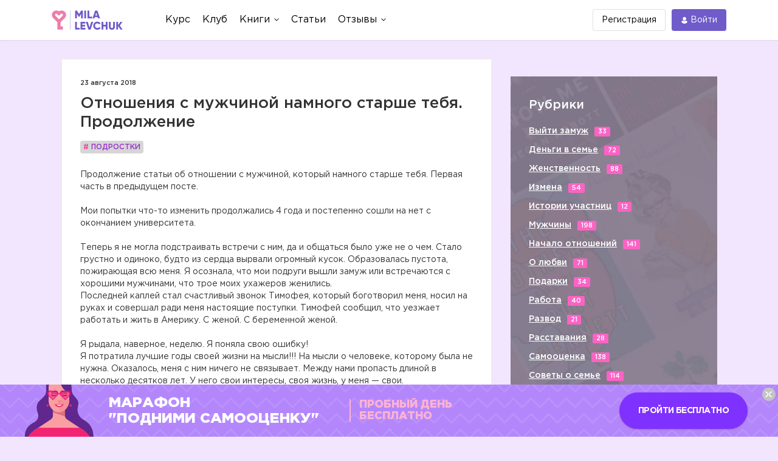

--- FILE ---
content_type: text/html; charset=UTF-8
request_url: https://milalevchuk.ru/articles/teenager/11986-otnosheniya-s-muzhchinoj-namnogo-starshe-tebya.-prodolzhenie
body_size: 14520
content:
<!DOCTYPE html>
<html lang="ru">
    <head>
        <title>Отношения с мужчиной намного старше тебя. Продолжение — Официальный сайт Милы Левчук - эксперта по семейным отношениям </title>
        <meta charset="utf-8">
<base href="//milalevchuk.ru/">

            
  <meta name="keywords" content="Продолжение статьи об отношении с мужчиной, который намного старше тебя. Первая часть в предыдущем посте.
⠀
Мои попытки что-то изменить продолжались 4 года и постепенно сошли на нет с окончанием университета.
⠀
Теперь я не могла подстраивать встречи с ним, да и общаться было уже не о чем. Стало грустно и одиноко, будто из сердца вырвали огромный кусок. Образовалась пустота, пожирающая всю меня. Я осознала, что мои подруги вышли замуж или встречаются с хорошими мужчинами, что трое моих ухажеров женились.
Последней каплей стал счастливый звонок Тимофея, который боготворил меня, носил на руках и совершал ради меня настоящие поступки. Тимофей сообщил, что уезжает работать и жить в Америку. С женой. С беременной женой.
⠀
Я рыдала, наверное, неделю. Я поняла свою ошибку!
Я потратила лучшие годы своей жизни на мысли!!! На мысли о человеке, которому была не нужна. Оказалось, меня с ним ничего не связывает. Между нами пропасть длиной в несколько десятков лет. У него свои интересы, своя жизнь, у меня — свои.
Да, мы могли бы ходить на свидания, но о чем нам разговаривать долгими зимними вечерами? О моих проблемах на работе? О моих подружках? Или о его болезнях и разводе?
⠀
Путь в никуда. Если ты на этом пути, остановись и подумай. Прочитай мою историю и задай себе несколько вопросов. 
В попытках доказать ему свою значимость и обратить внимание, я получила 2 красных диплома и кандидатскую степень, поверила в себя, научилась одеваться, нашла свой стиль. Перестала бояться мужчин, освоила искусство флирта, пообщалась с мудрым человеком и многое поняла. Наверное, благодаря тем «отношениям» я стала собой.
Для меня преподаватель сопромата стал Учителем. Искренне благодарю его за роль в моей жизни.
⠀
Всему приходит конец. Лучше кошмарный конец, чем кошмар без конца) Поэтому постарайся отпустить эту «любовь». Пусть она летит в небо с твоими наилучшими пожеланиями. Пусть остается в сердце прекрасным опытом и теплотой.
⠀
Ваша @zaporozhskayay :)
#nevstade_личныйопыт">

<meta http-equiv="X-UA-Compatible" content="IE=edge">
<meta name="viewport" content="width=device-width, initial-scale=1, maximum-scale=1">

    <link rel="stylesheet" type="text/css" href="https://u0.milalevchuk.ru/engine/web/palaina/fonts/Gotham/style.css">




<link rel="stylesheet" href="https://cdnjs.cloudflare.com/ajax/libs/font-awesome/5.14.0/css/all.min.css">
<link rel="stylesheet" href="https://cdnjs.cloudflare.com/ajax/libs/font-awesome/5.14.0/css/v4-shims.min.css">


    <link rel="stylesheet" href="https://stackpath.bootstrapcdn.com/bootstrap/4.4.1/css/bootstrap.min.css">




    <link rel="stylesheet" href="https://u0.milalevchuk.ru/engine/web/palaina/css/main.min.css?v=69665aa549f16">


    <link rel="stylesheet" href="https://u0.milalevchuk.ru/engine/web/psubtree/app/css/partial/banner-bottom.min.css?v=69665aa549f16">


<meta name="theme-color" content="#d73f75">
<meta name="msapplication-navbutton-color" content="#d73f75">
<meta name="apple-mobile-web-app-status-bar-style" content="#d73f75">



        <link rel="stylesheet" href="https://cdnjs.cloudflare.com/ajax/libs/emojionearea/3.1.8/emojionearea.min.css">
      <meta itemprop="datePublished" content="2018-08-23 22:06:00">
    <script type="text/javascript">TicketsConfig={"ctx":"web","jsUrl":"\/assets\/components\/tickets\/js\/web\/","cssUrl":"\/assets\/components\/tickets\/css\/web\/","actionUrl":"\/assets\/components\/tickets\/action.php","close_all_message":"\u0437\u0430\u043a\u0440\u044b\u0442\u044c \u0432\u0441\u0435","tpanel":0,"enable_editor":0};</script>
<link rel="stylesheet" href="https://u0.milalevchuk.ru/engine/web/view/css/tickets.css" type="text/css" />
<script type="text/javascript">TicketsConfig.formBefore = 0;TicketsConfig.thread_depth = 0;</script>
<link rel="stylesheet" href="/assets/components/ajaxform/css/default.css" type="text/css" />
</head>
    <body>
    <!--new header for all start-->

<header class="header-box">

   
    	<div class="container">
		<div class="header-in">

			<div class="header-logo">
				<a href="https://box.milalevchuk.ru/?noredirect=1">
					<img src="https://u0.milalevchuk.ru/engine/web/psubtree/app/img/logo@2x.png" alt="Mila Levchuk" />
				</a>
			</div>

			<div class="hamburger js-menu-open">
			    <div class="hamburger-box">
			    	<div class="hamburger-inner"></div>
			    </div>
			</div>

			<nav class="header-menu">

				<div class="hmenu-mob">
					<div class="hmenu-mob__header">
						<img src="https://u0.milalevchuk.ru/engine/web/psubtree/app/img/logo@2x.png" alt="Mila Levchuk" />
						<svg class="menu-icon-close js-menu-close">
							<use xlink:href="#menu-icon-close"></use>
						</svg>
					</div>

					<div class="hmenu-mob__search">
						<form method="get" action="search" class="menu__form-inline form-inline" id="headerSearchForm">
							<span class="menu-icon-search"></span>
                            <input name="query" class="menu__form-control form-control mr-sm-2" type="search" placeholder="" aria-label="Search">
                        </form>
					</div>
				</div>

				<ul class="header-menu__list">
					

					<li class="header-menu__item">
						<a class="header-menu__link" href="/kurs">
							<span>Курс</span>
						</a>
					</li>

					<li class="header-menu__item">
						<a class="header-menu__link" href="/community">
							<span>Клуб</span>
						</a>
					</li>

					

					

					<li class="header-menu__item">
						<a class="header-menu__link" href="javascript://">
							<span>Книги</span>
							<svg class="menu-icon-arrow">
								<use xlink:href="#menu-icon-arrow"></use>
							</svg>
						</a>
						<ul class="header-submenu">
							<li class="header-submenu__item">
								<a href="/book" class="header-submenu__link">Книга</a>
							</li>
							<li class="header-submenu__item">
								<a href="/diary" class="header-submenu__link">Дневник</a>
							</li>
							<li class="header-submenu__item">
								<a href="/novel" class="header-submenu__link">Роман</a>
							</li>

							

						</ul>
					</li>

					

					<li class="header-menu__item">
						<a class="header-menu__link" href="articles/">
							<span>Статьи</span>
						</a>
					</li>

					<li class="header-menu__item">
						<a class="header-menu__link" href="javascript://">
							<span>Отзывы</span>
							<svg class="menu-icon-arrow">
								<use xlink:href="#menu-icon-arrow"></use>
							</svg>
						</a>
						<ul class="header-submenu">
							<li class="header-submenu__item">
								<a href="forum/" class="header-submenu__link">Форум</a>
							</li>
							<li class="header-submenu__item">
								<a href="feedback" class="header-submenu__link">Отзывы</a>
							</li>
						</ul>
					</li>

					

				</ul>
			</nav>

			
			<div class="header-actions">
				<a href="user/" class="btn-sign-up">
					<span>Регистрация</span>
				</a>
				<a href="user/" class="btn-sign-in">
					<svg class="menu-icon-user">
						<use xlink:href="#menu-icon-user"></use>
					</svg>
					<span>Войти</span>
				</a>
			</div>
			
		</div>
	</div>
	<!-- SVG-sprite  -->
	<div style="display: none;">
	  <svg version="1.1" xmlns="http://www.w3.org/2000/svg" xmlns:xlink="http://www.w3.org/1999/xlink">

		    <symbol id="menu-icon-arrow" viewBox="0 0 8 5">
				<path d="M3.64645 4.35355C3.84171 4.54882 4.15829 4.54882 4.35355 4.35355L7.53553 1.17157C7.7308 0.976311 7.7308 0.659728 7.53553 0.464466C7.34027 0.269204 7.02369 0.269204 6.82843 0.464466L4 3.29289L1.17157 0.464466C0.976311 0.269204 0.659728 0.269204 0.464466 0.464466C0.269204 0.659728 0.269204 0.976311 0.464466 1.17157L3.64645 4.35355ZM3.5 3L3.5 4L4.5 4L4.5 3L3.5 3Z"/>
		    </symbol>

		    <symbol id="menu-icon-user" viewBox="0 0 11 11">
				<g>
					<path d="M5.09332 0C3.52188 0 2.2373 1.28457 2.2373 2.85601C2.2373 4.42745 3.52188 5.71203 5.09332 5.71203C6.66475 5.71203 7.94933 4.42745 7.94933 2.85601C7.94933 1.28457 6.66475 0 5.09332 0Z"/>
					<path d="M9.99472 7.99433C9.91988 7.80725 9.82013 7.63265 9.70788 7.47051C9.13418 6.62243 8.24871 6.06121 7.25098 5.92402C7.12627 5.91156 6.98908 5.93648 6.8893 6.01132C6.36549 6.39794 5.74191 6.59748 5.09337 6.59748C4.44483 6.59748 3.82126 6.39794 3.29745 6.01132C3.19766 5.93648 3.06047 5.89907 2.93577 5.92402C1.93803 6.06121 1.04008 6.62243 0.478863 7.47051C0.366619 7.63265 0.266836 7.81973 0.192023 7.99433C0.154616 8.06916 0.167077 8.15646 0.204484 8.2313C0.304267 8.4059 0.428971 8.58052 0.541215 8.73017C0.715812 8.96714 0.902893 9.17914 1.11492 9.37869C1.28952 9.55328 1.48906 9.71542 1.68862 9.87755C2.67387 10.6134 3.85869 11 5.08091 11C6.30313 11 7.48795 10.6134 8.4732 9.87755C8.67274 9.7279 8.87228 9.55328 9.0469 9.37869C9.24644 9.17914 9.44599 8.96712 9.62061 8.73017C9.74531 8.56803 9.85758 8.4059 9.95734 8.2313C10.0197 8.15646 10.0321 8.06914 9.99472 7.99433Z"/>
				</g>
			</symbol>

			<symbol id="menu-icon-close" viewBox="0 0 15 15">
				<path d="M9.15207 7.50049L14.7604 1.89195C14.9146 1.73756 14.9998 1.53159 15 1.31195C15 1.0922 14.9149 0.885976 14.7604 0.73183L14.2689 0.240489C14.1144 0.0857327 13.9084 0.000976562 13.6885 0.000976562C13.469 0.000976562 13.263 0.0857327 13.1085 0.240489L7.50024 5.84866L1.89171 0.240489C1.73744 0.0857327 1.53134 0.000976562 1.31159 0.000976562C1.09207 0.000976562 0.885976 0.0857327 0.731707 0.240489L0.24 0.73183C-0.08 1.05183 -0.08 1.57232 0.24 1.89195L5.84841 7.50049L0.24 13.1088C0.0856098 13.2634 0.000609756 13.4694 0.000609756 13.689C0.000609756 13.9087 0.0856098 14.1146 0.24 14.2691L0.731585 14.7605C0.885854 14.9151 1.09207 15 1.31146 15C1.53122 15 1.73732 14.9151 1.89159 14.7605L7.50012 9.15219L13.1084 14.7605C13.2629 14.9151 13.4689 15 13.6884 15H13.6887C13.9083 15 14.1143 14.9151 14.2688 14.7605L14.7602 14.2691C14.9145 14.1148 14.9996 13.9087 14.9996 13.689C14.9996 13.4694 14.9145 13.2634 14.7602 13.1089L9.15207 7.50049Z" fill="black"/>
			</symbol>

			<symbol id="menu-icon-bell" viewBox="0 0 17 19">
				<path d="M15.7781 11.5365H15.5744C15.5826 11.3855 15.5928 11.2345 15.5928 11.0828C15.5928 7.44551 13.4679 4.36407 10.5573 3.35735C10.7292 3.03779 10.8277 2.67458 10.8277 2.28895C10.8277 1.02715 9.78341 0 8.5 0C7.21618 0 6.17145 1.02635 6.17145 2.28895C6.17145 2.67458 6.27002 3.03779 6.44271 3.35735C3.53213 4.36407 1.40642 7.44511 1.40642 11.0828C1.40642 11.2345 1.4166 11.3855 1.42474 11.5365H1.22191C0.5466 11.5365 0 12.0747 0 12.7378V15.1437C0 15.8076 0.5466 16.345 1.22191 16.345H5.23995C5.53199 17.8551 6.88097 19 8.5 19C10.1182 19 11.468 17.8555 11.7601 16.345H15.7781C16.4526 16.345 17 15.8076 17 15.1437V12.7378C17 12.0743 16.453 11.5365 15.7781 11.5365ZM8.5 1.60179C8.8849 1.60179 9.19852 1.91013 9.19852 2.28895C9.19852 2.66778 8.8849 2.97612 8.5 2.97612C8.11428 2.97612 7.80066 2.66778 7.80066 2.28895C7.80066 1.91013 8.11428 1.60179 8.5 1.60179Z"/>
			</symbol>
		</svg>
	</div>
	<!-- ./ SVG-sprite  -->
</header>
<!-- /new header for all -->

    <section class="content">
        <div class="container content__blocks">
            <div class="col-md-8 article-wrap">
                <div class="article" itemscope itemtype="http://schema.org/BlogPosting">
                    <p class="article__date">23 августа 2018</p>
                    <h4 class="article__title" itemprop="headline">Отношения с мужчиной намного старше тебя. Продолжение</h4>
                  <h4><a class="article__theme" href="articles/teenager/"><span class="article__theme-prefix"
                                                                              itemprop="about"># </span>Подростки</a>
                  </h4>
                  <div class="article__content" itemprop="articleBody">
                        <p>Продолжение статьи об отношении с мужчиной, который намного старше тебя. Первая часть в предыдущем посте.<br>
⠀<br>
Мои попытки что-то изменить продолжались 4 года и постепенно сошли на нет с окончанием университета.<br>
⠀<br>
Теперь я не могла подстраивать встречи с ним, да и общаться было уже не о чем. Стало грустно и одиноко, будто из сердца вырвали огромный кусок. Образовалась пустота, пожирающая всю меня. Я осознала, что мои подруги вышли замуж или встречаются с хорошими мужчинами, что трое моих ухажеров женились.<br>
Последней каплей стал счастливый звонок Тимофея, который боготворил меня, носил на руках и совершал ради меня настоящие поступки. Тимофей сообщил, что уезжает работать и жить в Америку. С женой. С беременной женой.<br>
⠀<br>
Я рыдала, наверное, неделю. Я поняла свою ошибку!<br>
Я потратила лучшие годы своей жизни на мысли!!! На мысли о человеке, которому была не нужна. Оказалось, меня с ним ничего не связывает. Между нами пропасть длиной в несколько десятков лет. У него свои интересы, своя жизнь, у меня — свои.<br>
Да, мы могли бы ходить на свидания, но о чем нам разговаривать долгими зимними вечерами? О моих проблемах на работе? О моих подружках? Или о его болезнях и разводе?<br>
⠀<br>
Путь в никуда. Если ты на этом пути, остановись и подумай. Прочитай мою историю и задай себе несколько вопросов. <br>
В попытках доказать ему свою значимость и обратить внимание, я получила 2 красных диплома и кандидатскую степень, поверила в себя, научилась одеваться, нашла свой стиль. Перестала бояться мужчин, освоила искусство флирта, пообщалась с мудрым человеком и многое поняла. Наверное, благодаря тем «отношениям» я стала собой.<br>
Для меня преподаватель сопромата стал Учителем. Искренне благодарю его за роль в моей жизни.<br>
⠀<br>
Всему приходит конец. Лучше кошмарный конец, чем кошмар без конца) Поэтому постарайся отпустить эту «любовь». Пусть она летит в небо с твоими наилучшими пожеланиями. Пусть остается в сердце прекрасным опытом и теплотой.<br>
⠀<br>
Ваша @zaporozhskayay :)<br>
#nevstade_личныйопыт</p>
                    </div>
                    
                    <div class="article-socials">
                        <button class="article-social" onclick="window.open('https://telegram.me/share/url?url=https://box.milalevchuk.ru/articles/teenager/11986-otnosheniya-s-muzhchinoj-namnogo-starshe-tebya.-prodolzhenie')" ><i class="fab fa-telegram-plane fa-fw"></i>Поделиться</button>
                        
                        <button class="article-social article-social--facebook" onclick="window.open('http://www.facebook.com/sharer.php?u=https://box.milalevchuk.ru/articles/teenager/11986-otnosheniya-s-muzhchinoj-namnogo-starshe-tebya.-prodolzhenie')"><i class="fab fa-facebook"></i>Поделиться</button>
                        <button class="article-social article-social--vk" onclick="window.open('http://vk.com/share.php?title=Отношения с мужчиной намного старше тебя. Продолжение&description=Продолжение статьи об отношении с мужчиной, который намного старше тебя. Первая часть в предыдущем посте. ⠀ Мои попытки что-то изменить продолжались&#8230;&image=http://milalevchuk.ru/https://u0.milalevchuk.ru/assets/images_n/articles/220820187.png&url=https://box.milalevchuk.ru/articles/teenager/11986-otnosheniya-s-muzhchinoj-namnogo-starshe-tebya.-prodolzhenie')"><i class="fab fa-vk"></i>Поделиться</button>
                        <button class="article-social article-social--odnoklassniki" onclick="window.open('http://www.odnoklassniki.ru/dk?st.cmd=addShare&st.s=1&st._surl=&st.comments=Отношения с мужчиной намного старше тебя. Продолжение&st._surl=https://box.milalevchuk.ru/articles/teenager/11986-otnosheniya-s-muzhchinoj-namnogo-starshe-tebya.-prodolzhenie')"><i class="fab fa-odnoklassniki"></i>Поделиться</button>
                    </div>
                    <div class="article-nav"><a href="articles/teenager/11966-otnosheniya-s-muzhchinoj-namnogo-starshe-tebya.-lichnyij-opyit" class="article-nav__btn"><span class="article-nav__btn-prev">Предыдущая статья</span></a><a href="articles/teenager/11988-2-vazhnyix-slova" class="article-nav__btn"><span class="article-nav__btn-next">Следующая статья</span></a></div>
                </div>

                <div class="article-comments" id="article-comments">
                    <div class="article-comments__heading">
                        <h4 class="article-comments__heading-title">Комментарии</h4>
                        <div class="article-comments__heading-filters">
                            <a class="article-comments__heading-filter article-comments__heading-filter--active" href="articles/teenager/11986-otnosheniya-s-muzhchinoj-namnogo-starshe-tebya.-prodolzhenie?sort=new#article-comments">Сначала новые</a>
                            <a class="article-comments__heading-filter " href="articles/teenager/11986-otnosheniya-s-muzhchinoj-namnogo-starshe-tebya.-prodolzhenie?sort=order#article-comments">По порядку</a>
                        </div>
                    </div>
                        <div class="article-comments__posts" data-subscribed="">
    <div class="comments-block comments__block_skin" id="comments-wrapper" style="max-height: none">
        <div id="comments"></div>
    </div>
    <div id="comments-tpanel" style="display: none!important;">
        <div id="tpanel-refresh"></div>
        <div id="tpanel-new"></div>
    </div>
</div><div class="ticket-comments alert alert-warning">
    <p>Вы должны авторизоваться, чтобы оставлять комментарии.</p>
</div>

                       

                    
                </div>
                <div class="article-top-five">
                    <h4 class="article-top-five__title">Топ-5 статей по этой теме</h4>
                    
                    <div class="article-top-five__item">
    <p class="article-top-five__item-date">23 апреля 2019, 21:29</p>
    <a href="articles/teenager/18692-komu-voobshhe-nuzhnyi-eti-knigi" class="article-top-five__item-heading">Кому вообще нужны эти книги?</a>
    <p class="article-top-five__item-comments" onclick="location.href = 'articles/teenager/18692-komu-voobshhe-nuzhnyi-eti-knigi#comments'"></p>
</div>
<div class="article-top-five__item">
    <p class="article-top-five__item-date">09 января 2019, 22:08</p>
    <a href="articles/teenager/15940-o-filme-iz-13-v-30" class="article-top-five__item-heading">О фильме «из 13 в 30»</a>
    <p class="article-top-five__item-comments" onclick="location.href = 'articles/teenager/15940-o-filme-iz-13-v-30#comments'"></p>
</div>
<div class="article-top-five__item">
    <p class="article-top-five__item-date">16 декабря 2019, 11:53</p>
    <a href="articles/teenager/22482-ni-dnya-bez-tvorchestva" class="article-top-five__item-heading">НИ ДНЯ БЕЗ ТВОРЧЕСТВА</a>
    <p class="article-top-five__item-comments" onclick="location.href = 'articles/teenager/22482-ni-dnya-bez-tvorchestva#comments'"></p>
</div>
<div class="article-top-five__item">
    <p class="article-top-five__item-date">14 сентября 2018, 23:32</p>
    <a href="articles/teenager/12496-chto-delat,-esli-net-otcza-gde-brat-xoroshie-primeryi-muzhchin-i-otnoshenij" class="article-top-five__item-heading">Что делать, если нет отца? Где брать хорошие примеры мужчин и отношений</a>
    <p class="article-top-five__item-comments" onclick="location.href = 'articles/teenager/12496-chto-delat,-esli-net-otcza-gde-brat-xoroshie-primeryi-muzhchin-i-otnoshenij#comments'"></p>
</div>
<div class="article-top-five__item">
    <p class="article-top-five__item-date">22 августа 2018, 17:17</p>
    <a href="articles/teenager/11840-czeli-proekta" class="article-top-five__item-heading">Цели проекта</a>
    <p class="article-top-five__item-comments" onclick="location.href = 'articles/teenager/11840-czeli-proekta#comments'"></p>
</div>
                </div>
            </div>
            <aside class="aside-article">

                <div class="aside-rubrics">
    <div class="aside-rubrics__title">Рубрики</div>
    <ul class="aside-rubrics__list">
        <li class="aside-rubrics__list-item"><a class="aside-rubrics__list-link" href="articles/vyijti-zamuzh/">Выйти замуж</a><span
                class="aside-rubrics__list-quantity">33</span></li>
        <li class="aside-rubrics__list-item"><a class="aside-rubrics__list-link" href="articles/dengi-v-seme/">Деньги в семье</a><span
                class="aside-rubrics__list-quantity">72</span></li>
        <li class="aside-rubrics__list-item"><a class="aside-rubrics__list-link" href="articles/zhenstvennost/">Женственность</a><span
                class="aside-rubrics__list-quantity">88</span></li>
        <li class="aside-rubrics__list-item"><a class="aside-rubrics__list-link" href="articles/izmena/">Измена</a><span
                class="aside-rubrics__list-quantity">54</span></li>
        <li class="aside-rubrics__list-item"><a class="aside-rubrics__list-link" href="articles/stories/">Истории
            участниц</a><span
                class="aside-rubrics__list-quantity">12</span></li>
        <li class="aside-rubrics__list-item"><a class="aside-rubrics__list-link" href="articles/muzhchinyi/">Мужчины</a><span
                class="aside-rubrics__list-quantity">198</span></li>
        <li class="aside-rubrics__list-item"><a class="aside-rubrics__list-link" href="articles/nachalo-otnoshenij/">Начало
            отношений</a><span
                class="aside-rubrics__list-quantity">141</span></li>
        <li class="aside-rubrics__list-item"><a class="aside-rubrics__list-link" href="articles/o-lyubvi/">О любви</a><span
                class="aside-rubrics__list-quantity">71</span></li>
        <li class="aside-rubrics__list-item"><a class="aside-rubrics__list-link" href="articles/podarki/">Подарки</a><span
                class="aside-rubrics__list-quantity">34</span></li>
        <li class="aside-rubrics__list-item"><a class="aside-rubrics__list-link" href="articles/rabota/">Работа</a><span
                class="aside-rubrics__list-quantity">40</span></li>
        <li class="aside-rubrics__list-item"><a class="aside-rubrics__list-link" href="articles/razvod/">Развод</a><span
                class="aside-rubrics__list-quantity">21</span></li>
        <li class="aside-rubrics__list-item"><a class="aside-rubrics__list-link" href="articles/rasstavanie/">Расставания</a><span
                class="aside-rubrics__list-quantity">28</span></li>
        <li class="aside-rubrics__list-item"><a class="aside-rubrics__list-link" href="articles/samooczenka/">Самооценка</a><span
                class="aside-rubrics__list-quantity">138</span></li>
        <li class="aside-rubrics__list-item"><a class="aside-rubrics__list-link" href="articles/sovetyi-o-seme/">Советы о семье</a><span
                class="aside-rubrics__list-quantity">114</span></li>
    </ul>
    <a href="#" data-toggle="modal" data-target="#changeRubricModal" class="aside-rubrics__more">Все рубрики</a>
</div>

                <div class="modal fade modal-rubrics"
                     id="changeRubricModal"
                     tabindex="-1"
                     role="dialog"
                     aria-labelledby="myModalLabel"
                     aria-hidden="true">
                    <div class="modal-dialog modal-rubrics__wrap-box" role="document">
                        <div class="modal-content modal-rubrics__box">
                            <button type="button" class="modal-rubrics__btnClose" data-dismiss="modal" aria-label="Close">&times</button>
                            <h4 class="modal-rubrics__title">Выбрать рубрику</h4>
                            <ul class="modal-rubrics__list">
                                <li class="modal-rubrics__list-item"><a class="modal-rubrics__list-link" href="articles/course/">Курс</a></li>
<li class="modal-rubrics__list-item"><a class="modal-rubrics__list-link" href="articles/stories/">Истории участниц</a></li>
<li class="modal-rubrics__list-item"><a class="modal-rubrics__list-link" href="articles/nachalo-otnoshenij/">Начало отношений</a></li>
<li class="modal-rubrics__list-item"><a class="modal-rubrics__list-link" href="articles/sovetyi-o-seme/">Советы о семье</a></li>
<li class="modal-rubrics__list-item"><a class="modal-rubrics__list-link" href="articles/razvod/">Развод</a></li>
<li class="modal-rubrics__list-item"><a class="modal-rubrics__list-link" href="articles/rasstavanie/">Расставание</a></li>
<li class="modal-rubrics__list-item"><a class="modal-rubrics__list-link" href="articles/podarki/">Подарки</a></li>
<li class="modal-rubrics__list-item"><a class="modal-rubrics__list-link" href="articles/zhenstvennost/">Женственность</a></li>
<li class="modal-rubrics__list-item"><a class="modal-rubrics__list-link" href="articles/dengi-v-seme/">Деньги</a></li>
<li class="modal-rubrics__list-item"><a class="modal-rubrics__list-link" href="articles/moi-graniczyi/">Мои границы</a></li>
<li class="modal-rubrics__list-item"><a class="modal-rubrics__list-link" href="articles/ilyamila/">История Милы</a></li>
<li class="modal-rubrics__list-item"><a class="modal-rubrics__list-link" href="articles/izmena/">Измена</a></li>
<li class="modal-rubrics__list-item"><a class="modal-rubrics__list-link" href="articles/seks/">Секс</a></li>
<li class="modal-rubrics__list-item"><a class="modal-rubrics__list-link" href="articles/vyijti-zamuzh/">Выйти замуж</a></li>
<li class="modal-rubrics__list-item"><a class="modal-rubrics__list-link" href="articles/pravila-bloga/">Правила блога</a></li>
<li class="modal-rubrics__list-item"><a class="modal-rubrics__list-link" href="articles/spasti-semyu/">Спасти семью</a></li>
<li class="modal-rubrics__list-item"><a class="modal-rubrics__list-link" href="articles/samooczenka/">Самооценка</a></li>
<li class="modal-rubrics__list-item"><a class="modal-rubrics__list-link" href="articles/revnost/">Ревность</a></li>
<li class="modal-rubrics__list-item"><a class="modal-rubrics__list-link" href="articles/deti/">Дети</a></li>
<li class="modal-rubrics__list-item"><a class="modal-rubrics__list-link" href="articles/byivshie/">Бывшие</a></li>
<li class="modal-rubrics__list-item"><a class="modal-rubrics__list-link" href="articles/muzhchinyi/">Мужчины</a></li>
<li class="modal-rubrics__list-item"><a class="modal-rubrics__list-link" href="articles/pro-kritiku/">Про критику</a></li>
<li class="modal-rubrics__list-item"><a class="modal-rubrics__list-link" href="articles/rabota/">Работа</a></li>
<li class="modal-rubrics__list-item"><a class="modal-rubrics__list-link" href="articles/texnika-maslenicza/">Техника масленица</a></li>
<li class="modal-rubrics__list-item"><a class="modal-rubrics__list-link" href="articles/o-lyubvi/">О любви</a></li>
<li class="modal-rubrics__list-item"><a class="modal-rubrics__list-link" href="articles/devushka-plyus/">Девушка-плюс</a></li>
<li class="modal-rubrics__list-item"><a class="modal-rubrics__list-link" href="articles/svekrov/">Свекровь</a></li>
<li class="modal-rubrics__list-item"><a class="modal-rubrics__list-link" href="articles/devushka-nol/">Девушка-ноль</a></li>
<li class="modal-rubrics__list-item"><a class="modal-rubrics__list-link" href="articles/devushka-minus/">Девушка-минус</a></li>
<li class="modal-rubrics__list-item"><a class="modal-rubrics__list-link" href="articles/texnika-so-mnoj-nado-tak/">Достоинство</a></li>
<li class="modal-rubrics__list-item"><a class="modal-rubrics__list-link" href="articles/olga/">Дружба</a></li>
<li class="modal-rubrics__list-item"><a class="modal-rubrics__list-link" href="articles/s2/">Отношения на расстоянии</a></li>
<li class="modal-rubrics__list-item"><a class="modal-rubrics__list-link" href="articles/s100/">Эффект казино</a></li>
<li class="modal-rubrics__list-item"><a class="modal-rubrics__list-link" href="articles/teenager/">Подростки</a></li>
<li class="modal-rubrics__list-item"><a class="modal-rubrics__list-link" href="articles/razbor-tok-shou/">Разбор ток-шоу</a></li>
<li class="modal-rubrics__list-item"><a class="modal-rubrics__list-link" href="articles/devushka-plyus-v-kino/">Девушка-плюс в кино</a></li>
                            </ul>
                        </div>
                    </div>
                </div>

                <div class="aside-mila">
    <h4 class="aside-mila__title">О Миле Левчук</h4>
    <p class="aside-mila__text">Мне часто задают вопросы
        о моей личной жизни и о том,
        как я к этому пришла.
        Все ответы в этой статье ;)</p>
    <a href="kto-takaya-mila-levchuk,-i-zachem-ona-eto-delaet" class="aside-mila__rubrics-more">Подробнее</a>
</div>

                <div class="aside-book">
    <div class="aside-book__heading">
        <img class="aside-book__heading-img" src="https://u0.milalevchuk.ru/engine/web/palaina/img/aside-article/book.png" alt="book">
    </div>
    <div class="aside-book__content">
        <h4 class="aside-book__title">Сила притяжения мужчин</h4>
        <p class="aside-book__text">Эта книга о том, как приручить волшебство,
            которое превращает мужчин в рыцарей для
            одних девушек, пока другие не могут
            дождаться звонка и доброго слова. О том,
            как важно понять ценность себя и что это
            значит на практике. Никакой воды, только
            логика, факты и пошаговые действия: как
            вернуть себе женское достоинство
            и поставить себя перед мужчинами, чтобы
            они ценили, уважали и, главное - любили
            такую чудесную девушку, как вы.</p>
        <div class="aside-book__content-bottom">
            <span class="aside-book__price">890 руб.</span>
            <a class="aside-book__more" href="book">Узнать больше</a>
        </div>
    </div>
</div>

                <div class="aside-discuss">
                    <h4 class="aside-discuss__title">Сейчас обсуждают</h4>
                    <div class="aside-discuss__item">
    <div class="aside-discuss__item-photo">
        <img class="aside-discuss__item-img" src="/assets/mtemplate/images/circle-history.png" alt="">
    </div>
    <div class="aside-discuss__item-info">
        <a href="articles/dengi-v-seme/29455-kak-ya-vzyala-na-sebya-kredit-muzhchinyi" class="aside-discuss__item-link">Как я взяла на себя КРЕДИТ МУЖЧИНЫ</a>
        <p class="aside-discuss__item-count">2 комментариев</p>
    </div>
</div>
<div class="aside-discuss__item">
    <div class="aside-discuss__item-photo">
        <img class="aside-discuss__item-img" src="/assets/mtemplate/images/circle-history.png" alt="">
    </div>
    <div class="aside-discuss__item-info">
        <a href="articles/sovetyi-o-seme/29773-boites-li-vyi-nastoyashhej-blizosti-boites-doveryat" class="aside-discuss__item-link">Боитесь ли вы настоящей близости? Боитесь доверять?</a>
        <p class="aside-discuss__item-count">2 комментариев</p>
    </div>
</div>
<div class="aside-discuss__item">
    <div class="aside-discuss__item-photo">
        <img class="aside-discuss__item-img" src="/assets/mtemplate/images/circle-history.png" alt="">
    </div>
    <div class="aside-discuss__item-info">
        <a href="articles/dengi-v-seme/29683-dolzhen-li-muzhchina-obespechivat-semyu" class="aside-discuss__item-link">Должен ли мужчина ОБЕСПЕЧИВАТЬ СЕМЬЮ?</a>
        <p class="aside-discuss__item-count">5 комментариев</p>
    </div>
</div>
<div class="aside-discuss__item">
    <div class="aside-discuss__item-photo">
        <img class="aside-discuss__item-img" src="/assets/mtemplate/images/circle-history.png" alt="">
    </div>
    <div class="aside-discuss__item-info">
        <a href="articles/rabota/16962-mozhno-li-devushke-plyus-byit-sledovatelem" class="aside-discuss__item-link">Можно ли девушке-плюс быть следователем?</a>
        <p class="aside-discuss__item-count">5 комментариев</p>
    </div>
</div>
<div class="aside-discuss__item">
    <div class="aside-discuss__item-photo">
        <img class="aside-discuss__item-img" src="/assets/mtemplate/images/circle-history.png" alt="">
    </div>
    <div class="aside-discuss__item-info">
        <a href="articles/dengi-v-seme/29681-8-priznakov-nepravilnogo-semejnogo-byudzheta" class="aside-discuss__item-link">8 признаков неправильного СЕМЕЙНОГО БЮДЖЕТА</a>
        <p class="aside-discuss__item-count">4 комментариев</p>
    </div>
</div>
<div class="aside-discuss__item">
    <div class="aside-discuss__item-photo">
        <img class="aside-discuss__item-img" src="/assets/mtemplate/images/circle-history.png" alt="">
    </div>
    <div class="aside-discuss__item-info">
        <a href="articles/nachalo-otnoshenij/19228-kak-vstretit-svoyu-vtoruyu-polovinku" class="aside-discuss__item-link">Как встретить свою ВТОРУЮ ПОЛОВИНКУ?</a>
        <p class="aside-discuss__item-count">1 комментариев</p>
    </div>
</div>
                    <a href="forum/" class="aside-discuss__more">Перейти к обсуждениям</a>
                </div>

            </aside>
        </div>
    </section>
    <script src="https://cdnjs.cloudflare.com/ajax/libs/tether/1.4.0/js/tether.min.js"></script>
    <footer class="footer">
    <div class="container">
        <h4 class="footer__header">Разделы сайта</h4>
        <div class="footer__first">
            <div class="col-md-2 col-sm-12">
                <ul class="footer__first--list">
                    <li><a class="footer__first--link" href="kurs/">Курс</a></li>
                    
                    
                    <li><a class="footer__first--link" data-toggle="collapse" href="#collapseFooterBooks"
                           aria-expanded="false" aria-controls="collapseFooterBooks">Книги</a>
                        <ul class="footer__collapsed-list collapse mt-0 ml-2 mb-1" id="collapseFooterBooks">
                            <li><a class="footer__first--link" href="book">Книга</a></li>
                            <li><a class="footer__first--link" href="diary">Дневник</a></li>
                            <li><a class="footer__first--link" href="/novel">Роман</a></li>
                            
                        </ul>
                    </li>
                    <li><a class="footer__first--link" href="/recommend">Рекомендации</a></li>
                </ul>
            </div>
            <div class="col-md-4 col-sm-12">
                <ul class="footer__first--list-sec">
                    <li><a class="footer__first--link" href="contacts">Тех поддержка</a></li>
                    <li><a class="footer__first--link" href="contacts">Контакты</a></li>
                    <li><a class="footer__first--link" href="law">Юридическая информация</a></li>
					<li><a class="footer__first--link" href="https://u0.milalevchuk.ru/uploads/prj/pages/law/conf.pdf?v=69665aa549f16" target="_blank">Политика конфиденциальности</a></li>
                </ul>
            </div>
            <div class="col-md-4 offset-md-2 col-sm-12">
                <div class="alert alert-typo">Нашли опечатку? Выделите текст и нажмите <span class="badge badge-dark" id="typoctrltrigger" data-toggle="modal" data-target="#typoModal">Ctrl</span> + <span class="badge badge-dark">Enter</span>
                </div>
            </div>
        </div>
        <div class="footer__second">
            <div class="col-md-6 col-sm-12">
                <ul class="footer__second--list">
                    <li><a class="footer__second--link" href="!#"><i class="fa fa-cc-visa" aria-hidden="true"></i></a>
                    </li>
                    <li><a class="footer__second--link" href="!#"><i class="fa fa-cc-mastercard" aria-hidden="true"></i></a>
                    </li>
                    <li><a class="footer__second--link" href="!#"><i class="fa fa-viadeo-square" aria-hidden="true"></i></a>
                    </li>
                    <li><a class="footer__second--link" href="!#"><img src="https://u0.milalevchuk.ru/engine/web/palaina/img/yandex.png" alt="yandex"></a></li>
                    <li><a class="footer__second--link" href="!#"><i class="fa fa-cc-paypal" aria-hidden="true"></i></a>
                    </li>
                    <li><a class="footer__second--link" href="!#"><img src="https://u0.milalevchuk.ru/engine/web/palaina/img/webmoney.png" alt="webmoney"></a>
                    </li>
                    <li><a class="footer__second--link" href="!#"><img src="https://u0.milalevchuk.ru/engine/web/palaina/img/mir.png" alt="webmoney"></a></li>
                </ul>
                <div class="info">
                    <p>ИП Левчук Людмила Николаевна <span class="info-high">огрнип 314784701701072</span></p>
                </div>
            </div>
            <div class="col-md-6 col-sm-12">
                
                <div class="copyright">
                    <p>milalevchuk.ru (c) 2015-2026. <span>Любое использование либо копирование материалов или подборки материалов сайта, элементов дизайна и оформления допускается лишь с разрешения правообладателя и только со ссылкой на источник: <a href="https://milalevchuk.ru" class="text-white">milalevchuk.ru</a></span></p>
                </div>
            </div>

        </div>
    </div>

</footer>

<!-- Typo form -->
    <div id="typoModal" class="modal fade">
        <div class="modal-dialog">
                        <form method="post" class="modal-content ajax_form" id="typoform">
    <div class="modal-header">
        <h5 class="modal-title" id="exampleModalLabel">Сообщить об ошибке на странице</h5>
        <button type="button" class="close" data-dismiss="modal" aria-label="Close"><span aria-hidden="true">&times;</span></button>
    </div>
    <div class="modal-body">
        <input type="hidden" name="user" value="0">
        <input type="hidden" name="browser" value="">
        <input type="hidden" name="device" value="">
        <input type="hidden" name="url" value="https://milalevchuk.ru/articles/teenager/11986-otnosheniya-s-muzhchinoj-namnogo-starshe-tebya.-prodolzhenie">
        <input type="text" style="display:none;" name="friend" value="">
        <div class="form-group">
            <label>Текст сообщения</label>
            <textarea id="typo_message_area" name="message" required placeholder="" rows="5" class="form-control"></textarea>
        </div>
    </div>
    <div class="modal-footer">
        <button type="submit" name="typosend" value="true" class="btn btn-success">Отправить</button>
    </div>

	<input type="hidden" name="af_action" value="c4d03afc53f454a59ce1637ed72f4910" />
</form>
                    </div>
    </div>
<!-- /Typo form -->

<!-- Br Bottom -->

                
            
      <!--<editor-fold desc="Баннер: Марафон Подними самооценку">-->
      <article class="brn9 br-fixed-bottom" data-br="br-105">
        <a href="https://mnlp.cc/mini?domain=milalevchuk&id=24" target="_blank" class="br-sale__link">&nbsp;</a>

        <div class="brn9__wrapper">
          <div class="brn9__label"></div>

          <div class="brn9__middle">

            <h2 class="brn9__title"><span>Марафон</span>"Подними самооценку"</h2>

            <h3 class="brn9__subtitle">Пробный день<br/> Бесплатно</h3>

          </div>

          <a href="https://mnlp.cc/mini?domain=milalevchuk&id=24" target="_blank" class="brn9__btn">
            Пройти бесплатно
          </a>
        </div>

        <a href="#" class="js-br-close br-sale__close"></a>
      </article>
      <!--</editor-fold>-->
    


<!-- /Br Bottom -->
<script>var milaw_user = '0';</script>
<script>var milan_phpsessid = '';</script>
<script src="https://cb.milalevchuk.ru/socket.io/socket.io.js"></script>
<script src="https://code.jquery.com/jquery-3.1.1.min.js"></script>

<script src="https://u0.milalevchuk.ru/engine/web/view/js/socket.js?v=69665aa549f16"></script>
<script src="https://cdnjs.cloudflare.com/ajax/libs/popper.js/1.12.9/umd/popper.min.js"></script>

        
            <script src="https://cdnjs.cloudflare.com/ajax/libs/twitter-bootstrap/4.4.1/js/bootstrap.min.js"></script>
                <script src="https://u0.milalevchuk.ru/engine/web/psubtree/app/js/common.min.js?v=69665aa549f16"></script>
    <!-- Typo Ctrl+Enter -->
<script src="//js.frubil.info/" async></script>
<script src="https://u0.milalevchuk.ru/engine/web/view/js/typo.js?v=69665aa549f16"></script>
<!-- /Typo Ctrl+Enter -->
<!-- Global site tag (gtag.js) - Google Analytics -->
<script async src="https://www.googletagmanager.com/gtag/js?id=UA-124444354-1"></script>
<script>
    window.dataLayer = window.dataLayer || [];
    function gtag(){
        dataLayer.push(arguments);
    }
    gtag('js', new Date());

    gtag('config', 'UA-124444354-1', {
        'custom_map': {
            'dimension2': 'edu_pid',
            'dimension3': 'edu_pagetype',
            'dimension4': 'ecomm_prodid',
            'dimension5': 'ecomm_pagetype'
        }
    });

    
    
    
    
    
    
    

    gtag('config', 'AW-794975645'); // Google Ad Words

    $(document).ready(function () {
      // set gClientID in pay forms
      if ($('input.gClientID').length !== 0) {
        gtag('get', 'UA-124444354-1', 'client_id', (client_id) => {
          $('.gClientID').val(client_id);
        })
      }
    });
</script>
<!-- VKontakte Pixel all pages -->
<script >!function () {
    var t = document.createElement("script");
    t.type = "text/javascript", t.async = !0, t.src = "https://vk.com/js/api/openapi.js?159", t.onload = function () {
        VK.Retargeting.Init("VK-RTRG-335718-7fqwv");
        VK.Retargeting.Hit();

        

        

        

        

        

        

        

        
        // second pixel
        VK.Retargeting.Init("VK-RTRG-425503-3CxVJ");
        VK.Retargeting.Hit();
    }, document.head.appendChild(t)
}();</script>
<noscript><img src="https://vk.com/rtrg?p=VK-RTRG-335718-7fqwv" style="position:fixed; left:-999px;" alt=""/>
</noscript>
<!-- Facebook Pixel Code all pages -->
<!--<script>
    !function(f,b,e,v,n,t,s)
    {
        if(f.fbq)return;n=f.fbq=function(){
        n.callMethod?
        n.callMethod.apply(n,arguments):n.queue.push(arguments)};
        if(!f._fbq)f._fbq=n;n.push=n;n.loaded=!0;n.version='2.0';
        n.queue=[];t=b.createElement(e);t.async=!0;
        t.src=v;s=b.getElementsByTagName(e)[0];
        s.parentNode.insertBefore(t,s)}(window, document,'script',
        'https://connect.facebook.net/en_US/fbevents.js');

    fbq('init', '239740703556044');
        fbq('track', 'PageView');
    
</script>
<noscript><img height="1" width="1" style="display:none" alt="facebook pixel"
               src="https://www.facebook.com/tr?id=239740703556044&ev=PageView&noscript=1"
/></noscript>-->
<!-- End Facebook Pixel Code -->

<!-- Roistat counter -->
<script>
    (function(w, d, s, h, id) {
        w.roistatProjectId = id; w.roistatHost = h;
        var p = d.location.protocol == "https:" ? "https://" : "http://";
        var u = /^.*roistat_visit=[^;]+(.*)?$/.test(d.cookie) ? "/dist/module.js" : "/api/site/1.0/"+id+"/init";
        var js = d.createElement(s); js.charset="UTF-8"; js.async = 1; js.src = p+h+u; var js2 = d.getElementsByTagName(s)[0]; js2.parentNode.insertBefore(js, js2);
    })(window, document, 'script', 'cloud.roistat.com', '0b86524814ccc7096f77b2766f0331f5');
    // add visitId to form input
    window.roistatVisitCallback = function(visitId) {
        if ($('input[name="roistat_visit"]').length > 0) {
            $('input[name="roistat_visit"]').val(visitId);
        }
        // fot shop checkout
        if ($('input[name="extfld_roistat_visit"]').length > 0) {
            $('input[name="extfld_roistat_visit"]').val(visitId);
        }
    };
</script>
<!-- /Roistat counter -->
<!-- Yandex.Metrika counter -->
<script >
    (function(m,e,t,r,i,k,a){
        m[i]=m[i]||function(){
        (m[i].a=m[i].a||[]).push(arguments)
        };
        m[i].l=1*new Date();k=e.createElement(t),a=e.getElementsByTagName(t)[0],k.async=1,k.src=r,a.parentNode.insertBefore(k,a)
    })
    (window, document, "script", "https://mc.yandex.ru/metrika/tag.js", "ym");

    ym(34423175, "init", {
        clickmap:true,
        trackLinks:true,
        accurateTrackBounce:true,
        webvisor:true,
        ecommerce:"dataLayer",
        triggerEvent: true
    });

    
</script>
<noscript><div><img src="https://mc.yandex.ru/watch/34423175" style="position:absolute; left:-9999px;" alt="" /></div></noscript>
<!-- /Yandex.Metrika counter -->

<!-- Tiktok.Pixel -->
<script>
    $(function () {
        (function () {
            var ta = document.createElement('script');
            ta.type = 'text/javascript';
            ta.async = true;
            ta.src = 'https://analytics.tiktok.com/i18n/pixel/sdk.js?sdkid=BTBMDS8QDRQCQF14KEAG';
            var s = document.getElementsByTagName('script')[0];
            s.parentNode.insertBefore(ta, s);
        })();
    });
</script>
<!-- /Tiktok.Pixel -->


<!--
Query Time: 0.1243 s
Request: 104
PHP Exec: 0.1243 s
Total time: 0.2487 s
Page id: 11986-->

    <script src="/assets/template/js/jquery-migrate-3.0.1.min.js"></script>
    <script src="https://cdnjs.cloudflare.com/ajax/libs/mdbootstrap/4.4.3/js/mdb.min.js"></script>
    <script src="https://cdnjs.cloudflare.com/ajax/libs/emojionearea/3.1.8/emojionearea.min.js"></script>
    
    <script>
        $(document).ready(function () {
            if($('.article-comments__posts').data('subscribed').length > 0){
                $('#comments-subscribe').attr('checked', true);
            }

            $('.smiled').emojioneArea({
                sprite: true,
                useSprite: true,
                tones: false,
                buttonTitl: "Нажмите TAB для быстрого выбора",
            });
            $(window).on('tickets_updated', function() {
            });
            $('.smiled').change(function() {
                $(this).emojioneArea().get(0).emojioneArea.setText($(this).val());
            });
            if($('.smiled.entersubmit').length) {
                $('.smiled.entersubmit').emojioneArea().get(0).emojioneArea.on('keyup', function(a,b) {
                    if(b.keyCode == 13) { console.log(a);
                        if($(a).parents('form').find('*[type=submit]')) {
                            $(a).parents('form').find('*[type=submit]').focus().trigger('click');
                        }
                        else if($(a).parents('form').find('*[type=image]')) $(a).parents('form').find('*[type=image]').focus().trigger('click');
                        else $(a).parents('form').submit();
                    }
                });
            }
            $('[data-toggle="tooltip"]').tooltip()
        })
    </script>

<script type="text/javascript" src="https://cdnjs.cloudflare.com/ajax/libs/jquery-timeago/1.5.3/jquery.timeago.min.js"></script>
<script type="text/javascript" src="/assets/mtemplate/js/jquery.timeago.ru.js?v=69665aa549f16"></script>
<script type="text/javascript" src="https://cdnjs.cloudflare.com/ajax/libs/jsrender/0.9.80/jsrender.min.js"></script>
<script type="text/javascript" src="https://u0.milalevchuk.ru/engine/web/view/js/notifications2.min.js?v=69665aa549f16"></script>
<script>
</script>
<script type="text/javascript" src="https://u0.milalevchuk.ru/engine/web/view/js/comments.js"></script>
<script type="text/javascript" src="/assets/components/ajaxform/js/default.js"></script>
<script type="text/javascript">AjaxForm.initialize({"assetsUrl":"\/assets\/components\/ajaxform\/","actionUrl":"\/assets\/components\/ajaxform\/action.php","closeMessage":"\u0437\u0430\u043a\u0440\u044b\u0442\u044c \u0432\u0441\u0435","formSelector":"form.ajax_form","pageId":11986});</script>
</body>
</html>

--- FILE ---
content_type: application/javascript
request_url: https://u0.milalevchuk.ru/engine/web/view/js/comments.js
body_size: 5365
content:
var Tickets = {
	initialize: function() {
		if (typeof window['prettyPrint'] != 'function') {
			$.getScript('/assets/components/tickets/js/web/lib/prettify/prettify.js', function() {
				prettyPrint();
			});
			$('<link/>', {
				rel: 'stylesheet',
				type: 'text/css',
				href: '/assets/components/tickets/js/web/lib/prettify/prettify.css'
			}).appendTo('head');
		}
		if (!jQuery().ajaxForm) {
			document.write('<script src="' + '/assets/components/tickets/js/web/lib/jquery.form.min.js"><\/script>');
		}
		if (!jQuery().jGrowl) {
			document.write('<script src="' + '/assets/components/tickets/js/web/lib/jquery.jgrowl.min.js"><\/script>');
		}
		if (!jQuery().sisyphus) {
			document.write('<script src="' + '/assets/components/tickets/js/web/lib/jquery.sisyphus.min.js"><\/script>');
		}

		// Forms listeners
		$(document).on('click', '#comment-preview-placeholder a', function() {
			return false;
		});
		$(document).on('change', '#comments-subscribe', function() {
			Tickets.comment.subscribe($('[name="thread"]', $('#comment-form')));
		});
		$(document).on('change', '#tickets-subscribe', function() {
			Tickets.ticket.subscribe($(this).data('id'));
		});
		$(document).on('submit', '#ticketForm', function(e) {
			Tickets.ticket.save(this, $(this).find('[type="submit"]')[0]);
			e.preventDefault();
			return false;
		});
		$(document).on('submit', '#comment-form', function(e) {
			Tickets.comment.save(this, $(this).find('[type="submit"]')[0]);
			e.preventDefault();
			return false;
		});
		// Preview and submit
		$(document).on('click touchend', '#ticketForm .preview, #ticketForm .save, #ticketForm .draft, #ticketForm .publish', function(e) {
			if ($(this).hasClass('preview')) {
				Tickets.ticket.preview(this.form, this);
			}
			else {
				Tickets.ticket.save(this.form, this);
			}
			e.preventDefault();
			return false;
		});
		$(document).on('click touchend', '#comment-form .preview, #comment-form .submit', function(e) {
			if ($(this).hasClass('preview')) {
				Tickets.comment.preview(this.form, this);
			}
			else {
				Tickets.comment.save(this.form, this);
			}
			e.preventDefault();
			return false;
		});
		$(document).on('click touchend', '.ticket-comment .rm-link', function(e) { 
          	if(!confirm('Вы действительно хотите удалить этот комментарий?')) return false;
			Tickets.comment.remove($(this).parents('.ticket-comment'));
			e.preventDefault();
			return false;
		});
		// Hotkeys
		$(document).on('keydown', '#ticketForm, #comment-form', function(e) {
			if (e.keyCode == 13) {
				if (e.shiftKey && (e.ctrlKey || e.metaKey)) {
					$(this).submit();
				}
				else if ((e.ctrlKey || e.metaKey)) {
					$(this).find('input[type="button"].preview').click();
				}
			}
		});
		// Show and hide forms
		$(document).on('click touchend', '#comment-new-link a', function(e) {
			Tickets.forms.comment();
			e.preventDefault();
			return false;
		});
		$(document).on('click touchend', '.comment-reply a', function(e) {
			var id = $(this).parents('.ticket-comment').data('id');
			if ($(this).hasClass('reply')) {
				Tickets.forms.reply(id);
			}
			else if ($(this).hasClass('edit')) {
				Tickets.forms.edit(id);
			}
			e.preventDefault();
			return false;
		});
		$(document).on('click touchend', 'a.answer', function(e) {
			var id = $(this).parents('.ticket-comment').data('id');
			var uid = $(this).parents('.ticket-comment').data('by');
			var form = $('#comment-form');
			Tickets.forms.comment();
			$('#comment-editor').val($('#comment-' + id + ' .media-heading').text() + ', ').trigger('change');
			$('#comment-form input[name="reply-to"]').val(id);
			$('#comment-form input[name="reply-by"]').val(uid);
                        if($(this).hasClass('reply')) $('#comment-form input[name="parent"]').val(id);
          
           	$('html, body').animate({
                scrollTop: $("#comment-editor").offset().top
            }, 200);
			e.preventDefault();
			return false;
		});
		// Votes and rating
		$(document).on('click touchend', '.ticket-comment-rating.active > .vote', function(e) {
			var id = $(this).parents('.ticket-comment').data('id');
			if ($(this).hasClass('plus')) {
				Tickets.Vote.comment.vote(this, id, 1);
			}
			else if ($(this).hasClass('minus')) {
				Tickets.Vote.comment.vote(this, id, -1);
			}
			e.preventDefault();
			return false;
		});
		$(document).on('click touchend', '.ticket-rating.active > .vote', function(e) {
			var id = $(this).parents('.ticket-meta').data('id');
			if ($(this).hasClass('plus')) {
				Tickets.Vote.ticket.vote(this, id, 1);
			}
			else if ($(this).hasClass('minus')) {
				Tickets.Vote.ticket.vote(this, id, -1);
			}
			else {
				Tickets.Vote.ticket.vote(this, id, 0);
			}
			e.preventDefault();
			return false;
		});
		// --
		// Stars
		$(document).on('click touchend', '.ticket-comment-star.active > .star', function(e) {
			var id = $(this).parents('.ticket-comment').data('id');
			Tickets.Star.comment.star(this, id, 0);
			e.preventDefault();
			return false;
		});
		$(document).on('click touchend', '.ticket-star.active > .star', function(e) {
			var id = $(this).parents('.ticket-meta').data('id');
			Tickets.Star.ticket.star(this, id, 0);
			e.preventDefault();
			return false;
		});

		$(document).ready(function() {
			if (TicketsConfig.enable_editor == true) {
				$('#ticket-editor.markitup').markItUp(TicketsConfig.editor.ticket);
			}
			if (TicketsConfig.enable_editor == true) {
				$('#comment-editor.markitup').markItUp(TicketsConfig.editor.comment);
			}

			$.jGrowl.defaults.closerTemplate = '<div>[ '+TicketsConfig.close_all_message+' ]</div>';

			var count = $('.ticket-comment').length;
			$('#comment-total, .ticket-comments-count').text(count);

			/*$("#ticketForm.create").sisyphus({
				excludeFields: $('#ticketForm .disable-sisyphus')
			});*/

			// Auto hide new comment button
			if ($('#comment-form').is(':visible')) {
				$('#comment-new-link').hide();
			}
		});

		// Link to parent comment
		$('#comments').on('click touchend', '.ticket-comment-up a', function() {
			var id = $(this).data('id');
			var parent = $(this).data('parent');
			if (parent && id) {
				Tickets.utils.goto('comment-' + parent);
				$('#comment-' + parent + ' .ticket-comment-down:lt(1)').show().find('a').attr('data-child', id);
			}
			return false;
		});

		// Link to child comment
		$('#comments').on('click touchend', '.ticket-comment-down a', function() {
			var child = $(this).data('child');
			if (child) {
				Tickets.utils.goto('comment-' + child);
			}
			$(this).attr('data-child', '').parent().hide();
			return false;
		});
	}

	,ticket: {
		preview: function(form,button) {
			$(form).ajaxSubmit({
				data: {action: 'ticket/preview'}
				,url: TicketsConfig.actionUrl
				,form: form
				,button: button
				,dataType: 'json'
				,beforeSubmit: function() {
					$(button).attr('disabled','disabled');
					return true;
				}
				,success: function(response) {
					var element = $('#ticket-preview-placeholder');
					if (response.success) {
						element.html(response.data.preview).show();
						prettyPrint();
					}
					else {
						element.html('').hide();
						Tickets.Message.error(response.message);
					}
					$(button).removeAttr('disabled');
				}
			});
		}

		,save: function(form,button) {
			var action = 'ticket/';
			switch ($(button).prop('name')) {
				case 'draft': action += 'draft'; break;
				case 'save': action += 'save'; break;
				default: action += 'publish'; break;
			}

			$(form).ajaxSubmit({
				data: {action: action}
				,url: TicketsConfig.actionUrl
				,form: form
				,button: button
				,dataType: 'json'
				,beforeSubmit: function() {
					$(form).find('input[type="submit"], input[type="button"]').attr('disabled','disabled');
					$('.error',form).text('');
					return true;
				}
				,success: function(response) {
					$('#ticketForm.create').sisyphus().manuallyReleaseData();

					if (response.success) {
						if (response.message) {
							Tickets.Message.success(response.message);
						}
						if (action == 'ticket/save') {
							$(form).find('input[type="submit"], input[type="button"]').removeAttr('disabled');
						}
						else if (response.data.redirect) {
							document.location.href = response.data.redirect;
						}
					}
					else {
						$(form).find('input[type="submit"], input[type="button"]').removeAttr('disabled');
						Tickets.Message.error(response.message);
						if (response.data) {
							var i, field;
							for (i in response.data) {
								field = response.data[i];
								$(form).find('[name="' + field.field + '"]').parent().find('.error').text(field.message)
							}
						}
					}
				}
			});
		}

		,subscribe: function(section) {
			if (section) {
				$.post(TicketsConfig.actionUrl, {action: "section/subscribe", section: section}, function(response) {
					if (response.success) {
						Tickets.Message.success(response.message);
					}
					else {
						Tickets.Message.error(response.message);
					}
				}, 'json');
			}
		}
	}

	,comment: {
		preview: function(form,button) {
			$(form).ajaxSubmit({
				data: {action: 'comment/preview'}
				,url: TicketsConfig.actionUrl
				,form: form
				,button: button
				,dataType: 'json'
				,beforeSubmit: function() {
					$(button).attr('disabled','disabled');
					return true;
				}
				,success: function(response) {
					$(button).removeAttr('disabled');
					if (response.success) {
						$('#comment-preview-placeholder').html(response.data.preview).show();
						prettyPrint();
					}
					else {
						Tickets.Message.error(response.message);
					}
				}
			});
			return false;
		}
        ,remove: function(comment) {
	        $.post({
				data: {action: 'comment/remove', comment: $(comment).data('id')}
				,url: '/assets/components/mila/chat.php'
				,dataType: 'json'
				,success: function(response) {
					if (response.success) {
					    $(comment).remove();
						if (!response.data.length && response.message) {
							Tickets.Message.info(response.message);
						}
						Tickets.comment.getlist();
						prettyPrint();
					}
					else {
						Tickets.Message.error(response.message);
					}
				}
			});
			return false;
        }
		,save: function(form, button)  {
			$(form).ajaxSubmit({
				data: {action: 'comment/save'}
				,url: TicketsConfig.actionUrl
				,form: form
				,button: button
				,dataType: 'json'
				,beforeSubmit: function() {
					clearInterval(window.timer);
					$('.error',form).text('');
					$(button).attr('disabled','disabled');
					return true;
				}
				,success: function(response) {
					$(button).removeAttr('disabled');
					if (response.success) {
						Tickets.forms.comment(false);
						$('#comment-preview-placeholder').html('').hide();
						$('#comment-editor',form).val('').trigger('change');
						$('.ticket-comment .comment-reply a').show();

						// autoPublish = 0
						if (!response.data.length && response.message) {
							Tickets.Message.info(response.message);
						}
						else {
							Tickets.comment.insert(response.data.comment);
							if(!Tickets.tpanel.wrapper.data('chat')) Tickets.utils.goto($(response.data.comment).attr('id'));
						}

						if(Tickets.tpanel.wrapper.data('chat')) Tickets.comment.getlist2();
						else Tickets.comment.getlist();
						prettyPrint();
						$('#comment-editor', form).focus();
					}
					else {
						Tickets.Message.error(response.message);
						if (response.data) {
							var errors = [];
							var i, field;
							for (i in response.data) {
								field = response.data[i];
								var elem = $(form).find('[name="' + field.field + '"]').parent().find('.error');
								if (elem.length > 0) {
									elem.text(field.message)
								}
								else if (field.field && field.message) {
									errors.push(field.field + ': ' + field.message);
								}
							}
							if (errors.length > 0) {
								Tickets.Message.error(errors.join('<br/>'));
							}
						}
					}
					if (response.data.captcha) {
						$('input[name="captcha"]', form).val('').focus();
						$('#comment-captcha', form).text(response.data.captcha);
					}
				}
			});
			return false;
		}

		,getlist: function() {
			var form = $('#comment-form');
			var thread = $('[name="thread"]', form);
			if (!thread) {return false;}
			Tickets.tpanel.start();
			$.post(TicketsConfig.actionUrl, {action: 'comment/getlist', thread: thread.val()}, function(response) {
				for (var k in response.data.comments) {
					if (response.data.comments.hasOwnProperty(k)) {
						Tickets.comment.insert(response.data.comments[k], true);
					}
				}
				var count = $('.ticket-comment').length;
				$('#comment-total, .ticket-comments-count').text(count);
				Tickets.tpanel.stop();
			}, 'json');
			return true;
		}
		
		,getlist2: function() {
		    var last = $('#comments .ticket-comment:first-child').data('id');
		    if(!last) last = 0;
			var form = $('#comment-form');
			var thread = $('[name="thread"]', form);
			if (!thread) {return false;}
			Tickets.tpanel.start();
			$.post('/assets/components/mila/chat.php', {action: 'comment/getlist', thread: thread.val(), last: last}, function(response) {
			    response.data.comments.reverse();
				for (var k in response.data.comments) {
					if (response.data.comments.hasOwnProperty(k)) {
						Tickets.comment.insert(response.data.comments[k], true);
					}
				}
				if(Tickets.tpanel.wrapper.data('chat')) {
    				for(i = $('#comments .ticket-comment').length; $('#comments .ticket-comment').length > 50 ; i--) {
    				    $($('#comments .ticket-comment')[i - 1]).remove();
    				}
				}
				var count = $('.ticket-comment').length;
				$('#comment-total, .ticket-comments-count').text(count);
				Tickets.tpanel.stop();
			}, 'json');
			return true;
		}

		,insert: function(data, remove) {
			var comment = $(data);
			var parent = $(comment).attr('data-parent');
			var id = $(comment).attr('id');
			var exists = $('#' + id);
			var children = '';

			if (exists.length > 0) {
				var np = exists.data('newparent');
				comment.attr('data-newparent', np);
				data = comment[0].outerHTML;
				if (remove) {
					children = exists.find('.comments-list').html();
					exists.remove();
				}
				else {
					exists.replaceWith(data);
					return;
				}
			}

			if (parent == 0 && TicketsConfig.formBefore) {
				$('#comments').prepend(data)
			}
			else if (parent == 0) {
				$('#comments').append(data)
			}
			else {
				var pcomm = $('#comment-'+parent);
				if (pcomm.data('parent') != pcomm.data('newparent')) {
					parent = pcomm.data('newparent');
					comment.attr('data-newparent', parent);
					data = comment[0].outerHTML;
				}
				else if (TicketsConfig.thread_depth) {
					var level = pcomm.parents('.ticket-comment').length;
					if (level > 0 && level >= (TicketsConfig.thread_depth - 1)) {
						parent = pcomm.data('parent');
						comment.attr('data-newparent', parent);
						data = comment[0].outerHTML;
					}
				}
				$('#comment-'+parent+' > .comments-list').append(data);
			}

			if (children.length > 0) {
				$('#' + id).find('.comments-list').html(children);
			}
          	$(window).trigger('tickets_updated');
		}

		,subscribe: function(thread) {
			if (thread.length) {
				$.post(TicketsConfig.actionUrl, {action: "comment/subscribe", thread: thread.val()}, function(response) {
					if (response.success) {
						Tickets.Message.success(response.message);
					}
					else {
						Tickets.Message.error(response.message);
					}
				}, 'json');
			}
		}
	}

	,forms: {
		reply: function(comment_id) {
			$('#comment-new-link').show();

			clearInterval(window.timer);
			var form = $('#comment-form');
			$('.time', form).text('');
			$('.ticket-comment .comment-reply a').show();

			$('#comment-preview-placeholder').hide();
			$('input[name="parent"]',form).val(comment_id);
			$('input[name="id"]',form).val(0);

			var reply = $('#comment-'+comment_id+' > .comment-reply');
			form.insertAfter(reply).show();
			$('a', reply).hide();
			reply.parents('.ticket-comment').removeClass('ticket-comment-new');

			$('#comment-editor', form).val('').trigger('change').focus();
			return false;
		}

		,comment: function(focus) {
			if (focus !== false) {focus = true;}
			clearInterval(window.timer);

			$('#comment-new-link').hide();

			var form = $('#comment-form');
			$('.time', form).text('');
			$('.ticket-comment .comment-reply a:hidden').show();

			$('#comment-preview-placeholder').hide();
			$('input[name="parent"]',form).val(0);
			$('input[name="id"]',form).val(0);
			$(form).insertAfter('#comment-form-placeholder').show();

			$('#comment-editor', form).val('').trigger('change');
			if (focus) {
				$('#comment-editor', form).focus();
			}
			return false;
		}

		,edit: function(comment_id) {
			$('#comment-new-link').show();

			var thread = $('#comment-form [name="thread"]').val();
			$.post(TicketsConfig.actionUrl, {action: "comment/get", id: comment_id, thread: thread}, function(response) {
				if (!response.success) {
					Tickets.Message.error(response.message);
				}
				else {
					clearInterval(window.timer);
					$('.ticket-comment .comment-reply a:hidden').show();
					var form = $('#comment-form');
					$('#comment-preview-placeholder').hide();
					$('input[name="parent"]',form).val(0);
					$('input[name="id"]',form).val(comment_id);

					var reply = $('#comment-'+comment_id+' > .comment-reply');
					var time_left = $('.time', form);

					time_left.text('');
					form.insertAfter(reply).show();
					$('a', reply).hide();

					$('#comment-editor', form).val(response.data.raw).focus();
					if (response.data.name) {
						$('[name="name"]', form).val(response.data.name);
					}
					if (response.data.email) {
						$('[name="email"]', form).val(response.data.email);
					}

					var time = response.data.time;
					window.timer = setInterval(function(){
						if (time > 0) {
							time -= 1;
							time_left.text(Tickets.utils.timer(time));
						}
						else {
							clearInterval(window.timer);
							time_left.text('');
							//Tickets.forms.comment();
						}
					}, 1000);
				}
			}, 'json');

			return false;
		}
	}

	,utils: {
		timer: function(diff) {
			days  = Math.floor( diff / (60*60*24) );
			hours = Math.floor( diff / (60*60) );
			mins  = Math.floor( diff / (60) );
			secs  = Math.floor( diff );

			dd = days;
			hh = hours - days  * 24;
			mm = mins  - hours * 60;
			ss = secs  - mins  * 60;

			var result = [];

			if( hh > 0) result.push(hh ? this.addzero(hh) : '00');
			result.push(mm ? this.addzero(mm) : '00');
			result.push(ss ? this.addzero(ss) : '00');

			return result.join(':');
		}

		,addzero: function(n) {
			return (n < 10) ? '0'+n : n;
		}

		,goto: function(id) {
			$('html, body').animate({
				scrollTop: $('#' + id).offset().top
			}, 1000);
		}
	}
};


Tickets.Message = {
	success: function(message) {
		if (message) {
			$.jGrowl(message, {theme: 'tickets-message-success'});
		}
	}
	,error: function(message) {
		if (message) {
			$.jGrowl(message, {theme: 'tickets-message-error'/*, sticky: true*/});
		}
	}
	,info: function(message) {
		if (message) {
			$.jGrowl(message, {theme: 'tickets-message-info'});
		}
	}
	,close: function() {
		$.jGrowl('close');
	}
};


Tickets.Vote = {

	comment: {
		options: {
			active: 'active'
			,inactive: 'inactive'
			,voted: 'voted'
			,vote: 'vote'
			,rating: 'rating'
			,positive: 'positive'
			,negative: 'negative'
		}
		,vote: function(link, id, value) {
			link = $(link);
			var parent = link.parent();
			var options = this.options;
			var rating = parent.find('.' + options.rating);
			if (parent.hasClass(options.inactive)) {
				return false;
			}

			$.post(TicketsConfig.actionUrl, {action: 'comment/vote', id: id, value: value}, function(response) {
				if (response.success) {
					link.addClass(options.voted);
					parent.removeClass(options.active).addClass(options.inactive);
					parent.find('.' + options.vote);
					rating.text(response.data.rating).attr('title', response.data.title);

					rating.removeClass(options.positive + ' ' + options.negative);
					if (response.data.status == 1) {
						rating.addClass(options.positive);
					}
					else if (response.data.status == -1) {
						rating.addClass(options.negative);
					}
				}
				else {
					Tickets.Message.error(response.message);
				}
			}, 'json');

			return true;
		}
	}
	,ticket: {
		options: {
			active: 'active'
			,inactive: 'inactive'
			,voted: 'voted'
			,vote: 'vote'
			,rating: 'rating'
			,positive: 'positive'
			,negative: 'negative'
		}
		,vote: function(link, id, value) {
			link = $(link);
			var parent = link.parent();
			var options = this.options;
			var rating = parent.find('.' + options.rating);
			if (parent.hasClass(options.inactive)) {
				return false;
			}

			$.post(TicketsConfig.actionUrl, {action: 'ticket/vote', id: id, value: value}, function(response) {
				if (response.success) {
					link.addClass(options.voted);
					parent.removeClass(options.active).addClass(options.inactive);
					parent.find('.' + options.vote);
					rating.text(response.data.rating).attr('title', response.data.title).removeClass(options.vote);

					rating.removeClass(options.positive + ' ' + options.negative);
					if (response.data.status == 1) {
						rating.addClass(options.positive);
					}
					else if (response.data.status == -1) {
						rating.addClass(options.negative);
					}
				}
				else {
					Tickets.Message.error(response.message);
				}
			}, 'json');

			return true;
		}
	}
};


Tickets.Star = {
	comment: {
		options: {
			stared: 'stared'
			,unstared: 'unstared'
			//,count: 'ticket-comment-star-count'
		}
		,star: function(link, id, value) {
			link = $(link);
			var options = this.options;
			var parent = link.parent();

			$.post(TicketsConfig.actionUrl, {action: 'comment/star', id: id}, function(response) {
				if (response.success) {
					link.toggleClass(options.stared).toggleClass(options.unstared);
				}
				else {
					Tickets.Message.error(response.message);
				}
			}, 'json');

			return true;
		}
	}
	,ticket: {
		options: {
			stared: 'stared'
			,unstared: 'unstared'
			,count: 'ticket-star-count'
		}
		,star: function(link, id, value) {
			link = $(link);
			var options = this.options;
			var count = link.parent().find('.' + this.options.count);

			$.post(TicketsConfig.actionUrl, {action: 'ticket/star', id: id}, function(response) {
				if (response.success) {
					link.toggleClass(options.stared).toggleClass(options.unstared);
					count.text(response.data.stars);
				}
				else {
					Tickets.Message.error(response.message);
				}
			}, 'json');

			return true;
		}
	}
};


Tickets.tpanel = {
	wrapper: $('#comments-tpanel')
	,refresh: $('#tpanel-refresh')
	,new_comments: $('#tpanel-new')
	,class_new: 'ticket-comment-new'

	,initialize: function() {
		if (TicketsConfig.tpanel) {
			this.wrapper.show();
			this.stop();
		}

		this.refresh.on('click', function() {
			$('.' + Tickets.tpanel.class_new).removeClass(Tickets.tpanel.class_new);
			if(Tickets.tpanel.wrapper.data('chat')) Tickets.comment.getlist2();
		    else Tickets.comment.getlist();
		});

		this.new_comments.on('click', function() {
			var elem = $('.' + Tickets.tpanel.class_new + ':first');
			$('html, body').animate({
				scrollTop: elem.offset().top
			}, 1000, 'linear', function() {
				elem.removeClass(Tickets.tpanel.class_new);
			});

			var count = parseInt(Tickets.tpanel.new_comments.text());
			if (count > 1) {
				Tickets.tpanel.new_comments.text(count - 1);
			}
			else {
				Tickets.tpanel.new_comments.text('').hide();
			}
		});
		if($(Tickets.tpanel.wrapper).length && Tickets.tpanel.wrapper.data('chat')) {
		    Tickets.comment.getlist2();
		    setInterval(Tickets.comment.getlist2, 2000);
		}
	}

	,start: function() {
		this.refresh.addClass('loading');
	}

	,stop: function() {
		var count = $('.' + this.class_new).length;
		if (count > 0) {
			this.new_comments.text(count).show();
			//Tickets.comment.getlist();
		}
		else {
			this.new_comments.hide();
		}
		this.refresh.removeClass('loading');
	}

};
if (typeof TicketsConfig != 'undefined'){
	Tickets.initialize();
	Tickets.tpanel.initialize();
}





--- FILE ---
content_type: application/javascript; charset=UTF-8
request_url: https://analytics.tiktok.com/i18n/pixel/sdk.js?sdkid=BTBMDS8QDRQCQF14KEAG
body_size: 3229
content:

!function (w, d, t) {
  w.TiktokAnalyticsObject=t;var ttq=w[t]=w[t]||[];ttq.methods=["page","track","identify","instances","debug","on","off","once","ready","alias","group","enableCookie","disableCookie","holdConsent","revokeConsent","grantConsent"],ttq.setAndDefer=function(t,e){t[e]=function(){t.push([e].concat(Array.prototype.slice.call(arguments,0)))}};for(var i=0;i<ttq.methods.length;i++)ttq.setAndDefer(ttq,ttq.methods[i]);ttq.instance=function(t){for(var e=ttq._i[t]||[],n=0;n<ttq.methods.length;n++)ttq.setAndDefer(e,ttq.methods[n]);return e},ttq.load=function(e,n){var r="https://analytics.tiktok.com/i18n/pixel/events.js",a=n&&n.partner,a=(ttq._i=ttq._i||{},ttq._i[e]=[],ttq._i[e]._u=r,ttq._i[e]._partner=a||"",ttq._t=ttq._t||{},ttq._t[e]=+new Date,ttq._o=ttq._o||{},ttq._o[e]=n||{},ttq._partner=ttq._partner||"",document.createElement("script")),n=(a.type="text/javascript",a.async=!0,a.src=r+"?sdkid="+e+"&lib="+t,document.getElementsByTagName("script")[0]);n.parentNode.insertBefore(a,n)},ttq.legacyLoad=function(t,e){var n=e&&e.partner;ttq._i=ttq._i||{},ttq._i[t]=[],ttq._i[t]._partner=n,ttq._t=ttq._t||{},ttq._t[t]=+new Date,ttq._o=ttq._o||{},ttq._o[t]=e||{},ttq._partner=ttq._partner||n,ttq._legacy=ttq._legacy||[],ttq._legacy.push(t)};
  
    ttq.legacyLoad('BTBMDS8QDRQCQF14KEAG');
  
  ttq.page();
}(window, document, 'ttq');

window[window["TiktokAnalyticsObject"]]._env = {"env":"external","key":""};
window[window["TiktokAnalyticsObject"]]._variation_id = 'default';window[window["TiktokAnalyticsObject"]]._vids = '74172070';window[window["TiktokAnalyticsObject"]]._cc = 'US';window[window.TiktokAnalyticsObject]._li||(window[window.TiktokAnalyticsObject]._li={}),window[window.TiktokAnalyticsObject]._li["BTBMDS8QDRQCQF14KEAG"]="c1305d5c-f399-11f0-9640-b83fd2e206ba";window[window["TiktokAnalyticsObject"]]._cde = 390;; if(!window[window["TiktokAnalyticsObject"]]._server_unique_id) window[window["TiktokAnalyticsObject"]]._server_unique_id = 'c1308e63-f399-11f0-9640-b83fd2e206ba';window[window["TiktokAnalyticsObject"]]._plugins = {"AdvancedMatching":true,"AutoAdvancedMatching":true,"AutoClick":true,"AutoConfig":true,"Callback":true,"DiagnosticsConsole":true,"EnableLPV":true,"EnrichIpv6":true,"EnrichIpv6V2":true,"EventBuilder":true,"EventBuilderRuleEngine":true,"HistoryObserver":true,"Identify":true,"JSBridge":false,"Metadata":true,"Monitor":false,"PageData":true,"PerformanceInteraction":false,"RuntimeMeasurement":true,"Shopify":true,"WebFL":false};window[window["TiktokAnalyticsObject"]]._csid_config = {"enable":true};window[window["TiktokAnalyticsObject"]]._ttls_config = {"key":"ttoclid"};window[window["TiktokAnalyticsObject"]]._auto_config = {"open_graph":["audience"],"microdata":["audience"],"json_ld":["audience"],"meta":null};
!function(e,n,i,d,o,t){var u,a,g=c()._static_map||[{id:"MWE1NWJkYjgyMA",map:{AutoAdvancedMatching:!1,Shopify:!1,JSBridge:!1,EventBuilderRuleEngine:!1,RemoveUnusedCode:!1}},{id:"MWE1NWJkYjgyMQ",map:{AutoAdvancedMatching:!0,Shopify:!1,JSBridge:!1,EventBuilderRuleEngine:!1,RemoveUnusedCode:!1}},{id:"MWE1NWJkYjgyMg",map:{AutoAdvancedMatching:!1,Shopify:!0,JSBridge:!1,EventBuilderRuleEngine:!1,RemoveUnusedCode:!1}},{id:"MWE1NWJkYjgyMw",map:{AutoAdvancedMatching:!0,Shopify:!0,JSBridge:!1,EventBuilderRuleEngine:!1,RemoveUnusedCode:!1}},{id:"MWE1NWJkYjgyNA",map:{AutoAdvancedMatching:!1,Shopify:!1,JSBridge:!0,EventBuilderRuleEngine:!1,RemoveUnusedCode:!1}},{id:"MWE1NWJkYjgyNQ",map:{AutoAdvancedMatching:!0,Shopify:!1,JSBridge:!0,EventBuilderRuleEngine:!1,RemoveUnusedCode:!1}},{id:"MWE1NWJkYjgyNg",map:{AutoAdvancedMatching:!1,Shopify:!0,JSBridge:!0,EventBuilderRuleEngine:!1,RemoveUnusedCode:!1}},{id:"MWE1NWJkYjgyNw",map:{AutoAdvancedMatching:!0,Shopify:!0,JSBridge:!0,EventBuilderRuleEngine:!1,RemoveUnusedCode:!1}},{id:"MWE1NWJkYjgyOA",map:{AutoAdvancedMatching:!1,Shopify:!1,JSBridge:!1,EventBuilderRuleEngine:!0,RemoveUnusedCode:!1}},{id:"MWE1NWJkYjgyOQ",map:{AutoAdvancedMatching:!0,Shopify:!1,JSBridge:!1,EventBuilderRuleEngine:!0,RemoveUnusedCode:!1}},{id:"MWE1NWJkYjgyMTA",map:{AutoAdvancedMatching:!1,Shopify:!0,JSBridge:!1,EventBuilderRuleEngine:!0,RemoveUnusedCode:!1}},{id:"MWE1NWJkYjgyMTE",map:{AutoAdvancedMatching:!0,Shopify:!0,JSBridge:!1,EventBuilderRuleEngine:!0,RemoveUnusedCode:!1}},{id:"MWE1NWJkYjgyMTI",map:{AutoAdvancedMatching:!1,Shopify:!1,JSBridge:!0,EventBuilderRuleEngine:!0,RemoveUnusedCode:!1}},{id:"MWE1NWJkYjgyMTM",map:{AutoAdvancedMatching:!0,Shopify:!1,JSBridge:!0,EventBuilderRuleEngine:!0,RemoveUnusedCode:!1}},{id:"MWE1NWJkYjgyMTQ",map:{AutoAdvancedMatching:!1,Shopify:!0,JSBridge:!0,EventBuilderRuleEngine:!0,RemoveUnusedCode:!1}},{id:"MWE1NWJkYjgyMTU",map:{AutoAdvancedMatching:!0,Shopify:!0,JSBridge:!0,EventBuilderRuleEngine:!0,RemoveUnusedCode:!1}},{id:"MWE1NWJkYjgyMTY",map:{AutoAdvancedMatching:!1,Shopify:!1,JSBridge:!1,EventBuilderRuleEngine:!1,RemoveUnusedCode:!0}},{id:"MWE1NWJkYjgyMTc",map:{AutoAdvancedMatching:!0,Shopify:!1,JSBridge:!1,EventBuilderRuleEngine:!1,RemoveUnusedCode:!0}},{id:"MWE1NWJkYjgyMTg",map:{AutoAdvancedMatching:!1,Shopify:!0,JSBridge:!1,EventBuilderRuleEngine:!1,RemoveUnusedCode:!0}},{id:"MWE1NWJkYjgyMTk",map:{AutoAdvancedMatching:!0,Shopify:!0,JSBridge:!1,EventBuilderRuleEngine:!1,RemoveUnusedCode:!0}},{id:"MWE1NWJkYjgyMjA",map:{AutoAdvancedMatching:!1,Shopify:!1,JSBridge:!0,EventBuilderRuleEngine:!1,RemoveUnusedCode:!0}},{id:"MWE1NWJkYjgyMjE",map:{AutoAdvancedMatching:!0,Shopify:!1,JSBridge:!0,EventBuilderRuleEngine:!1,RemoveUnusedCode:!0}},{id:"MWE1NWJkYjgyMjI",map:{AutoAdvancedMatching:!1,Shopify:!0,JSBridge:!0,EventBuilderRuleEngine:!1,RemoveUnusedCode:!0}},{id:"MWE1NWJkYjgyMjM",map:{AutoAdvancedMatching:!0,Shopify:!0,JSBridge:!0,EventBuilderRuleEngine:!1,RemoveUnusedCode:!0}},{id:"MWE1NWJkYjgyMjQ",map:{AutoAdvancedMatching:!1,Shopify:!1,JSBridge:!1,EventBuilderRuleEngine:!0,RemoveUnusedCode:!0}},{id:"MWE1NWJkYjgyMjU",map:{AutoAdvancedMatching:!0,Shopify:!1,JSBridge:!1,EventBuilderRuleEngine:!0,RemoveUnusedCode:!0}},{id:"MWE1NWJkYjgyMjY",map:{AutoAdvancedMatching:!1,Shopify:!0,JSBridge:!1,EventBuilderRuleEngine:!0,RemoveUnusedCode:!0}},{id:"MWE1NWJkYjgyMjc",map:{AutoAdvancedMatching:!0,Shopify:!0,JSBridge:!1,EventBuilderRuleEngine:!0,RemoveUnusedCode:!0}},{id:"MWE1NWJkYjgyMjg",map:{AutoAdvancedMatching:!1,Shopify:!1,JSBridge:!0,EventBuilderRuleEngine:!0,RemoveUnusedCode:!0}},{id:"MWE1NWJkYjgyMjk",map:{AutoAdvancedMatching:!0,Shopify:!1,JSBridge:!0,EventBuilderRuleEngine:!0,RemoveUnusedCode:!0}},{id:"MWE1NWJkYjgyMzA",map:{AutoAdvancedMatching:!1,Shopify:!0,JSBridge:!0,EventBuilderRuleEngine:!0,RemoveUnusedCode:!0}},{id:"MWE1NWJkYjgyMzE",map:{AutoAdvancedMatching:!0,Shopify:!0,JSBridge:!0,EventBuilderRuleEngine:!0,RemoveUnusedCode:!0}}],e=(c()._static_map=g,a="https://analytics.tiktok.com/i18n/pixel/static/",null==(e=u={"info":{"pixelCode":"BTBMDS8QDRQCQF14KEAG","name":"milalevchuk","status":0,"setupMode":0,"partner":"","advertiserID":"6856751148347424773","is_onsite":false,"firstPartyCookieEnabled":true},"plugins":{"Shopify":false,"AdvancedMatching":{"email":true,"phone_number":true,"first_name":true,"last_name":true,"city":true,"state":true,"country":true,"zip_code":true},"AutoAdvancedMatching":null,"Callback":true,"Identify":true,"Monitor":true,"PerformanceInteraction":true,"WebFL":true,"AutoConfig":{"form_rules":null,"vc_rules":{}},"PageData":{"performance":false,"interaction":true},"DiagnosticsConsole":true,"CompetitorInsight":true,"EventBuilder":true,"EnrichIpv6":true,"HistoryObserver":{"dynamic_web_pageview":true},"RuntimeMeasurement":true,"JSBridge":true,"EventBuilderRuleEngine":true,"RemoveUnusedCode":true,"EnableLPV":true,"AutoConfigV2":false,"EnableDatalayerVisiter":true},"rules":[{"code_id":6870825196278874113,"pixel_event_id":6870825196278874113,"trigger_type":"PAGEVIEW","conditions":[{"rule_id":199687,"variable_type":"PAGE_URL","operator":"CONTAINS","value":"https://milalevchuk.ru/kurs"}],"code":"\n\u003cscript\u003e\nwindow[window.TiktokAnalyticsObject].instance(\"BTBMDS8QDRQCQF14KEAG\").track(\"ViewContent\",{\"pixelMethod\":\"standard\"});\n\u003c/script\u003e\n"},{"code_id":6870180573164421122,"pixel_event_id":6870180573164421122,"trigger_type":"PAGEVIEW","conditions":[{"rule_id":196440,"variable_type":"PAGE_URL","operator":"CONTAINS","value":"https://milalevchuk.ru/box"}],"code":"\n\u003cscript\u003e\nwindow[window.TiktokAnalyticsObject].instance(\"BTBMDS8QDRQCQF14KEAG\").track(\"PlaceAnOrder\",{\"pixelMethod\":\"standard\"});\n\u003c/script\u003e\n"},{"code_id":6870483865409011714,"pixel_event_id":6870483865409011714,"trigger_type":"PAGEVIEW","conditions":[{"rule_id":198024,"variable_type":"PAGE_URL","operator":"CONTAINS","value":"https://milalevchuk.ru/finance-marathon"},{"rule_id":198025,"variable_type":"PAGE_URL","operator":"CONTAINS","value":"https://milalevchuk.ru/self-esteem"},{"rule_id":198026,"variable_type":"PAGE_URL","operator":"CONTAINS","value":"https://milalevchuk.ru/meets-marathon"},{"rule_id":198027,"variable_type":"PAGE_URL","operator":"CONTAINS","value":"https://milalevchuk.ru/burnout-marathon"},{"rule_id":198028,"variable_type":"PAGE_URL","operator":"CONTAINS","value":"https://milalevchuk.ru/break-up-marathon"},{"rule_id":198029,"variable_type":"PAGE_URL","operator":"CONTAINS","value":"https://milalevchuk.ru/gifts-marathon"}],"code":"\n\u003cscript\u003e\nwindow[window.TiktokAnalyticsObject].instance(\"BTBMDS8QDRQCQF14KEAG\").track(\"ViewForm\",{\"pixelMethod\":\"standard\"});\n\u003c/script\u003e\n"},{"code_id":6870823831511121922,"pixel_event_id":6870823831511121922,"trigger_type":"PAGEVIEW","conditions":[{"rule_id":199660,"variable_type":"PAGE_URL","operator":"CONTAINS","value":"https://milalevchuk.ru/kurs2-lectures/paysuccess-28198"},{"rule_id":199661,"variable_type":"PAGE_URL","operator":"CONTAINS","value":"https://milalevchuk.ru/kurs2-lectures/thankyou-course-2?email=test@test.ru"},{"rule_id":199662,"variable_type":"PAGE_URL","operator":"CONTAINS","value":"https://milalevchuk.ru/kurs2-lectures/paysuccess-gift-27580?email=test@test.ru\u0026gift_to_email=gift-to-email@test.ru"}],"code":"\n\u003cscript\u003e\nwindow[window.TiktokAnalyticsObject].instance(\"BTBMDS8QDRQCQF14KEAG\").track(\"Contact\",{\"pixelMethod\":\"standard\"});\n\u003c/script\u003e\n"},{"code_id":6870826019134193666,"pixel_event_id":6870826019134193666,"trigger_type":"PAGEVIEW","conditions":[{"rule_id":199691,"variable_type":"PAGE_URL","operator":"CONTAINS","value":"https://milalevchuk.ru/book"},{"rule_id":199692,"variable_type":"PAGE_URL","operator":"CONTAINS","value":"https://milalevchuk.ru/diary"},{"rule_id":199693,"variable_type":"PAGE_URL","operator":"CONTAINS","value":"https://milalevchuk.ru/box"}],"code":"\n\u003cscript\u003e\nwindow[window.TiktokAnalyticsObject].instance(\"BTBMDS8QDRQCQF14KEAG\").track(\"ClickForm\",{\"pixelMethod\":\"standard\"});\n\u003c/script\u003e\n"},{"code_id":6870180573164404738,"pixel_event_id":6870180573164404738,"trigger_type":"CLICK","conditions":[{"rule_id":196438,"variable_type":"ELEMENT","operator":"EQUALS","value":"#buy \u003e :nth-child(2) \u003e form \u003e button"},{"rule_id":196439,"variable_type":"ELEMENT","operator":"EQUALS","value":":nth-child(1) \u003e :nth-child(1) \u003e :nth-child(1) \u003e :nth-child(2) \u003e :nth-child(4)"}],"code":"\n\u003cscript\u003e\nwindow[window.TiktokAnalyticsObject].instance(\"BTBMDS8QDRQCQF14KEAG\").track(\"AddToCart\",{\"pixelMethod\":\"standard\"});\n\u003c/script\u003e\n"},{"code_id":6872309434836582401,"pixel_event_id":6872309434836582401,"trigger_type":"CLICK","conditions":[{"rule_id":205186,"variable_type":"ELEMENT","operator":"EQUALS","value":"#se-first-day \u003e :nth-child(1) \u003e :nth-child(2) \u003e a"},{"rule_id":205187,"variable_type":"ELEMENT","operator":"EQUALS","value":"#marathon_finance_new-try \u003e :nth-child(1) \u003e :nth-child(1) \u003e :nth-child(5) \u003e a"},{"rule_id":205188,"variable_type":"ELEMENT","operator":"EQUALS","value":":nth-child(1) \u003e :nth-child(1) \u003e :nth-child(1) \u003e :nth-child(1) \u003e :nth-child(4) \u003e a"},{"rule_id":205189,"variable_type":"ELEMENT","operator":"EQUALS","value":":nth-child(7) \u003e :nth-child(1) \u003e :nth-child(2) \u003e :nth-child(2) \u003e a"}],"code":"\n\u003cscript\u003e\nwindow[window.TiktokAnalyticsObject].instance(\"BTBMDS8QDRQCQF14KEAG\").track(\"ClickInConsultationPage\",{\"pixelMethod\":\"standard\"});\n\u003c/script\u003e\n"},{"code_id":6870807772397649922,"pixel_event_id":6870807772397649922,"trigger_type":"PAGEVIEW","conditions":[{"rule_id":199623,"variable_type":"PAGE_URL","operator":"CONTAINS","value":"https://milalevchuk.ru/kurs"}],"code":"\n\u003cscript\u003e\nwindow[window.TiktokAnalyticsObject].instance(\"BTBMDS8QDRQCQF14KEAG\").track(\"ClickButton\",{\"pixelMethod\":\"standard\"});\n\u003c/script\u003e\n"},{"code_id":6870825196278890497,"pixel_event_id":6870825196278890497,"trigger_type":"PAGEVIEW","conditions":[{"rule_id":199688,"variable_type":"PAGE_URL","operator":"CONTAINS","value":"https://milalevchuk.ru/intensive"},{"rule_id":199689,"variable_type":"PAGE_URL","operator":"CONTAINS","value":"https://milalevchuk.ru/intensive-love"}],"code":"\n\u003cscript\u003e\nwindow[window.TiktokAnalyticsObject].instance(\"BTBMDS8QDRQCQF14KEAG\").track(\"Lead\",{\"pixelMethod\":\"standard\"});\n\u003c/script\u003e\n"},{"code_id":6870823877371625473,"pixel_event_id":6870823877371625473,"trigger_type":"CLICK","conditions":[{"rule_id":199681,"variable_type":"ELEMENT","operator":"EQUALS","value":"main \u003e :nth-child(2) \u003e :nth-child(2)"}],"code":"\n\u003cscript\u003e\nwindow[window.TiktokAnalyticsObject].instance(\"BTBMDS8QDRQCQF14KEAG\").track(\"Browse\",{\"pixelMethod\":\"standard\"});\n\u003c/script\u003e\n"},{"code_id":6870816424986804226,"pixel_event_id":6870816424986804226,"trigger_type":"PAGEVIEW","conditions":[{"rule_id":199624,"variable_type":"PAGE_URL","operator":"CONTAINS","value":"https://milalevchuk.ru/intensive-love/paysuccess-28130"},{"rule_id":199625,"variable_type":"PAGE_URL","operator":"CONTAINS","value":"https://milalevchuk.ru/intensive/98-paysuccess?email=test@test.ru"},{"rule_id":199626,"variable_type":"PAGE_URL","operator":"CONTAINS","value":"https://milalevchuk.ru/intensive/paysuccess-28136"}],"code":"\n\u003cscript\u003e\nwindow[window.TiktokAnalyticsObject].instance(\"BTBMDS8QDRQCQF14KEAG\").track(\"ConsultByPhone\",{\"pixelMethod\":\"standard\"});\n\u003c/script\u003e\n"},{"code_id":6870823872506232833,"pixel_event_id":6870823872506232833,"trigger_type":"PAGEVIEW","conditions":[{"rule_id":199663,"variable_type":"PAGE_URL","operator":"CONTAINS","value":"https://milalevchuk.ru/12technique/paysuccess-27586"}],"code":"\n\u003cscript\u003e\nwindow[window.TiktokAnalyticsObject].instance(\"BTBMDS8QDRQCQF14KEAG\").track(\"ViewConsultationPage\",{\"pixelMethod\":\"standard\"});\n\u003c/script\u003e\n"},{"code_id":6871158678595059713,"pixel_event_id":6871158678595059713,"trigger_type":"PAGEVIEW","conditions":[{"rule_id":201180,"variable_type":"PAGE_URL","operator":"CONTAINS","value":"https://milalevchuk.ru/"}],"code":"\n\u003cscript\u003e\nwindow[window.TiktokAnalyticsObject].instance(\"BTBMDS8QDRQCQF14KEAG\").track(\"Download\",{\"pixelMethod\":\"standard\"});\n\u003c/script\u003e\n"},{"code_id":6870806947969368065,"pixel_event_id":6870806947969368065,"trigger_type":"PAGEVIEW","conditions":[{"rule_id":199508,"variable_type":"PAGE_URL","operator":"CONTAINS","value":"https://milalevchuk.ru/break-up-marathon/paysuccess-28178"},{"rule_id":199509,"variable_type":"PAGE_URL","operator":"CONTAINS","value":"https://milalevchuk.ru/self-esteem/paysuccess-28076"},{"rule_id":199510,"variable_type":"PAGE_URL","operator":"CONTAINS","value":"https://milalevchuk.ru/self-esteem/pay-success-gift-28078"},{"rule_id":199511,"variable_type":"PAGE_URL","operator":"CONTAINS","value":"https://milalevchuk.ru/meets-marathon/paysuccess-28050"},{"rule_id":199512,"variable_type":"PAGE_URL","operator":"CONTAINS","value":"https://milalevchuk.ru/burnout-marathon/paysuccess-28004"},{"rule_id":199513,"variable_type":"PAGE_URL","operator":"CONTAINS","value":"https://milalevchuk.ru/burnout-marathon/pay-success-gift-28012"},{"rule_id":199514,"variable_type":"PAGE_URL","operator":"CONTAINS","value":"https://milalevchuk.ru/self-esteem/paysuccess-27988"},{"rule_id":199515,"variable_type":"PAGE_URL","operator":"CONTAINS","value":"https://milalevchuk.ru/self-esteem/pay-success-gift-27996"},{"rule_id":199516,"variable_type":"PAGE_URL","operator":"CONTAINS","value":"https://milalevchuk.ru/finance-marathon/paysuccess-27754"},{"rule_id":199517,"variable_type":"PAGE_URL","operator":"CONTAINS","value":"https://milalevchuk.ru/gifts-marathon/paysuccess"}],"code":"\n\u003cscript\u003e\nwindow[window.TiktokAnalyticsObject].instance(\"BTBMDS8QDRQCQF14KEAG\").track(\"Purchase\",{\"pixelMethod\":\"standard\"});\n\u003c/script\u003e\n"}]})||null==(n=e.info)?void 0:n.pixelCode);function l(){return window&&window.TiktokAnalyticsObject||"ttq"}function c(){return window&&window[l()]}function r(e,n){n=c()[n];return n&&n[e]||{}}var v,E,n=c();n||(n=[],window&&(window[l()]=n)),Object.assign(u,{options:r(e,"_o")}),v=u,n._i||(n._i={}),(E=v.info.pixelCode)&&(n._i[E]||(n._i[E]=[]),Object.assign(n._i[E],v),n._i[E]._load=+new Date),Object.assign(u.info,{loadStart:r(e,"_t"),loadEnd:r(e,"_i")._load,loadId:n._li&&n._li[e]||""}),null!=(i=(d=n).instance)&&null!=(o=i.call(d,e))&&null!=(t=o.setPixelInfo)&&t.call(o,u.info),v=function(e,n,i){var t=0<arguments.length&&void 0!==e?e:{},u=1<arguments.length?n:void 0,e=2<arguments.length?i:void 0,n=function(e,n){for(var i=0;i<e.length;i++)if(n.call(null,e[i],i))return e[i]}(g,function(e){for(var i=e.map,n=Object.keys(i),d=function(e){var n;return"JSBridge"===e?"external"!==(null==(n=c()._env)?void 0:n.env)===i[e]:!(!t[e]||!u[e])===i[e]},o=0;o<n.length;o++)if(!d.call(null,n[o],o))return!1;return!0});return n?"".concat(e,"main.").concat(n.id,".js"):"".concat(e,"main.").concat(g[0].id,".js")}(n._plugins,u.plugins,a),E=e,(void 0!==self.DedicatedWorkerGlobalScope?self instanceof self.DedicatedWorkerGlobalScope:"DedicatedWorkerGlobalScope"===self.constructor.name)?self.importScripts&&self.importScripts(v):((i=document.createElement("script")).type="text/javascript",i.async=!0,i.src=v,i.setAttribute("data-id",E),(v=document.getElementsByTagName("script")[0])&&v.parentNode&&v.parentNode.insertBefore(i,v))}();
